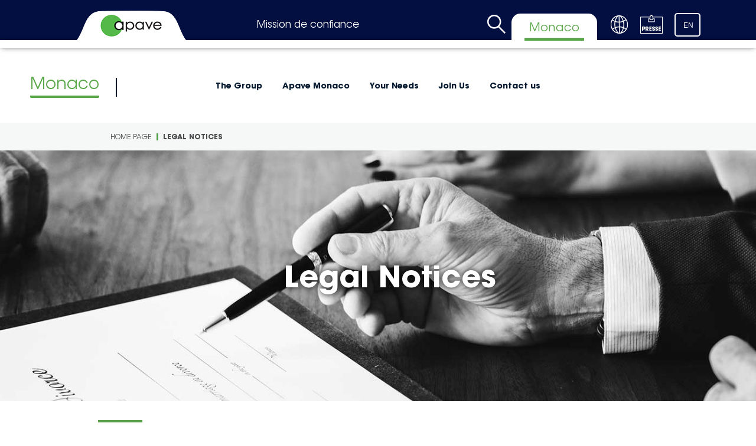

--- FILE ---
content_type: text/html; charset=utf-8
request_url: https://monaco.apave.com/en/Legal-notices
body_size: 19133
content:



<!DOCTYPE html>
<!--[if lt IE 7]>      <html class="no-js lt-ie9 lt-ie8 lt-ie7"> <![endif]-->
<!--[if IE 7]>         <html class="no-js lt-ie9 lt-ie8"> <![endif]-->
<!--[if IE 8]>         <html class="no-js lt-ie9"> <![endif]-->
<!--[if gt IE 8]><!-->
<html class="no-js" lang="en">
<!--<![endif]-->
<head>
<link href="https://apaveprod-cd2-g4fbhjbzajc3h8bn.z01.azurefd.net/-/media/Feature/Experience-Accelerator/Bootstrap-4/Bootstrap-4/Styles/optimized-min.css?rev=bf61f30b37c04ba7b2eedd1235dfffb7&t=20250624T115402Z&hash=44B90BCADEC1DAF66F63BDF883BBECEA"  integrity="sha384-wvY97J7NPMqdAbQ80whMJ/L5xDxgk7uPy8iDIRTkJZ7ksHLdiqJwlvJVY8CS0nqM" crossorigin="anonymous"    rel="stylesheet"><link href="https://apaveprod-cd2-g4fbhjbzajc3h8bn.z01.azurefd.net/-/media/Base-Themes/Core-Libraries/styles/optimized-min.css?rev=a40fc797864c43c98b1f4862fe58767e&t=20250624T115721Z&hash=EED7860F25A5DEF3AE6E9364473EFE2C"  integrity="sha384-r59GOmyv98tTJ3HlzXlbXWUp+eBS2p1bOhgvuX4kF9wMoBLtE6zUy/ztVKAOjPNw" crossorigin="anonymous"    rel="stylesheet"><link href="https://apaveprod-cd2-g4fbhjbzajc3h8bn.z01.azurefd.net/-/media/Base-Themes/Main-Theme/styles/optimized-min.css?rev=339cbb0be51e4a38b6420705905f406c&t=20250624T115903Z&hash=73479722EC16BB8DA23BD16468ECC6CF"  integrity="sha384-22z6vUZXC0k+8YVmX6GnxlGpJbTEBsenHWiPorvOo74jo7yJ+MHCsm2swrk1Axgj" crossorigin="anonymous"    rel="stylesheet"><link href="https://apaveprod-cd2-g4fbhjbzajc3h8bn.z01.azurefd.net/-/media/Themes/GroupeApave/Apave/Apave/styles/pre-optimized-min.css?rev=f105511ad68a4987a610d9a54b4492bd&t=20260119T083126Z&hash=A3CE9F207AF3BDE3337529D437957C66"  integrity="sha384-lCqe2Y3BacFv1K9IUN2q1AOGpaB/A04khVkhaktJSL49JSSoU3nu8F7S+hDoXwZp" crossorigin="anonymous"    rel="stylesheet">

    
    


<script type="text/javascript">window.gdprAppliesGlobally=true;(function(){function a(e){if(!window.frames[e]){if(document.body&&document.body.firstChild){var t=document.body;var n=document.createElement("iframe");n.style.display="none";n.name=e;n.title=e;t.insertBefore(n,t.firstChild)}
else{setTimeout(function(){a(e)},5)}}}function e(n,r,o,c,s){function e(e,t,n,a){if(typeof n!=="function"){return}if(!window[r]){window[r]=[]}var i=false;if(s){i=s(e,t,n)}if(!i){window[r].push({command:e,parameter:t,callback:n,version:a})}}e.stub=true;function t(a){if(!window[n]||window[n].stub!==true){return}if(!a.data){return}
var i=typeof a.data==="string";var e;try{e=i?JSON.parse(a.data):a.data}catch(t){return}if(e[o]){var r=e[o];window[n](r.command,r.parameter,function(e,t){var n={};n[c]={returnValue:e,success:t,callId:r.callId};a.source.postMessage(i?JSON.stringify(n):n,"*")},r.version)}}
if(typeof window[n]!=="function"){window[n]=e;if(window.addEventListener){window.addEventListener("message",t,false)}else{window.attachEvent("onmessage",t)}}}e("__tcfapi","__tcfapiBuffer","__tcfapiCall","__tcfapiReturn");a("__tcfapiLocator");(function(e){
  var t=document.createElement("script");t.id="spcloader";t.type="text/javascript";t.async=true;t.src="https://sdk.privacy-center.org/"+e+"/loader.js?target="+document.location.hostname;t.charset="utf-8";var n=document.getElementsByTagName("script")[0];n.parentNode.insertBefore(t,n)})("e3d4e62f-8bf9-43cc-84fd-c2e21e76c6b2")})();</script>

    <title>Legal Notices</title>


<meta name="robots" content="all">



    <link href="/-/media/Project/GroupeApave/Apave-Monaco/apave_favicon.png?rev=36bf4dcb5e19498cbcb83def046f9220" rel="shortcut icon" />



<meta property="og:title"  content="Legal Notices"><meta property="og:url"  content="https://monaco.apave.com/en/Legal-notices">





<meta property="twitter:site"  content="Legal Notices"><meta property="twitter:title"  content="Legal Notices"><meta property="twitter:card"  content="summary_large_image">

    <meta name="viewport" content="width=device-width, initial-scale=1" />


<script type='text/javascript' src='https://platform-api.sharethis.com/js/sharethis.js#property=60dd6ff06504e90013d7df30&product=sop' async='async'></script>







<link rel="canonical" href="https://monaco.apave.com/en/Legal-notices" />


<!-- Google Tag Manager -->
<script>(function(w,d,s,l,i){w[l]=w[l]||[];w[l].push({'gtm.start':
new Date().getTime(),event:'gtm.js'});var f=d.getElementsByTagName(s)[0],
j=d.createElement(s),dl=l!='dataLayer'?'&l='+l:'';j.async=true;j.src=
'https://www.googletagmanager.com/gtm.js?id='+i+dl;f.parentNode.insertBefore(j,f);
})(window,document,'script','dataLayer','GTM-TBRH72G');</script>
<!-- End Google Tag Manager -->



<link rel="stylesheet" href="https://unpkg.com/leaflet@1.3.1/dist/leaflet.css" integrity="sha512-Rksm5RenBEKSKFjgI3a41vrjkw4EVPlJ3+OiI65vTjIdo9brlAacEuKOiQ5OFh7cOI1bkDwLqdLw3Zg0cRJAAQ==" crossorigin="" />
<link rel="stylesheet" type="text/css" href="https://unpkg.com/leaflet.markercluster@1.3.0/dist/MarkerCluster.css" />
<link rel="stylesheet" type="text/css" href="https://unpkg.com/leaflet.markercluster@1.3.0/dist/MarkerCluster.Default.css" />
</head>
<body class="default-device bodyclass">
    


<a id="top"></a>

<!-- Google Tag Manager (noscript) -->
<noscript><iframe src="https://www.googletagmanager.com/ns.html?id=GTM-TBRH72G"
height="0" width="0" style="display:none;visibility:hidden"></iframe></noscript>
<!-- End Google Tag Manager (noscript) -->

<script type="text/javascript" src="https://code.jquery.com/jquery-3.5.1.min.js"></script>
    
<!-- #wrapper -->
<div id="wrapper">
    <!-- #header -->
    <header>
        <div id="header" class="container">
            <div class="row">

<div class="component content top-header-subsidiary col-12">
    <div class="component-content">
<div class="to-box"></div><div class="field-apave-logo"><a title="Header" href="https://www.apave.com/fr-FR"><img src="https://apaveprod-cd2-g4fbhjbzajc3h8bn.z01.azurefd.net/-/media/Project/GroupeApave/Apave-com/ApaveLogo.png?h=37&amp;iar=0&amp;w=104&amp;rev=9ab58218d10b49c8a1226a391feeb9a3&amp;hash=E6408A301C47DE532316DE22B127E6C3" alt="Logo Apave" width="104" height="37" data-variantitemid="{6EA99BF8-4E41-4F57-99DA-0D38CCE9A884}" data-variantfieldname="Apave-Logo" /></a></div><div class="field-baseline">Mission de confiance</div><div class="icons-section"><div class="to-search">
<div class="component image file-type-icon-media-link">
    <div class="component-content">
<a title="Search" href="#"><img src="https://apaveprod-cd2-g4fbhjbzajc3h8bn.z01.azurefd.net/-/media/Project/GroupeApave/shared/Shared-Icons/SearchApave.png?h=32&amp;iar=0&amp;w=31&amp;rev=7f60ec3df17d435c8c6a9d75ea7bf65f&amp;hash=5A2E9C65620C87CC1C1F09C73B669DE4" alt="" width="31" height="32" loading="lazy" data-variantitemid="{73AC8D84-FBAE-48D9-8C67-0DC0AA044788}" data-variantfieldname="Image" /></a>    </div>
</div>

<div class="component search-box horizontal" data-properties='{"endpoint":"/en/sxa/search/results/","suggestionEndpoint":"/en/sxa/search/suggestions/","suggestionsMode":"ShowSearchResults","resultPage":"/en/Search-Results-Page","targetSignature":"allresults","v":"{C47A929E-CFFE-4218-B254-D9A7FE88BB24}","s":"{1EBD3CAC-3960-413D-B59A-274ECB3DB55B}","p":5,"l":"en","languageSource":"CurrentLanguage","searchResultsSignature":"globalsearch","itemid":"{13F1509B-4171-41A9-9915-6FFC22212D96}","minSuggestionsTriggerCharacterCount":2}'>
    <div class="component-content">
        
                    <label for="textBoxSearch">
                        Search textbox label
                    </label>
                <input type="text" class="search-box-input" autocomplete="off" name="textBoxSearch" maxlength="100" placeholder="Search here..." />
                    <button class="search-box-button-with-redirect" type="submit">
                        Search
                    </button>
    </div>
</div>
</div><div class="field-headertext">Monaco</div><div class="field-headericon"><a target="_blank" rel="noopener noreferrer" href="https://find-us.apave.com/en"><img src="https://apaveprod-cd2-g4fbhjbzajc3h8bn.z01.azurefd.net/-/media/Project/GroupeApave/shared/Shared-Icons/GlobeApave.png?h=31&amp;iar=0&amp;w=31&amp;rev=39d390cf995d4701a5d6c4733e899490&amp;hash=09A2C29B1DA4D0F0CD14316F9D524749" alt="" width="31" height="31" data-variantitemid="{3FFCDB70-A094-42BB-9892-3ECE82C20839}" data-variantfieldname="HeaderIcon" /></a></div><div class="field-headericon"><a target="_blank" rel="noopener noreferrer" href="https://www.apave.com/en/News/Press-releases"><img src="https://apaveprod-cd2-g4fbhjbzajc3h8bn.z01.azurefd.net/-/media/Project/GroupeApave/shared/Shared-Icons/PressIconApave.png?h=32&amp;iar=0&amp;w=38&amp;rev=11a4926dea5e48a3a4bbb4d2fcc8b0ee&amp;hash=00AF75D7E05621F3ECD6E9ECB9CB495F" alt="Press icon" width="38" height="32" data-variantitemid="{073DE96A-1D71-4914-9BEF-026B71AE33E1}" data-variantfieldname="HeaderIcon" /></a></div><div class="row">



<div class="component language-selector col-12">

    <div class="component-content">
        <div class="language-selector-select-item" data-language-code="en" data-country-code="us">
            <a class="language-selector-select-link">
                EN
            </a>
        </div>
            <ul class="language-selector-item-container">
                            <li class="language-selector-item is-active" data-language-code="en" data-country-code="us">
                                <a href="/en/Legal-notices">
                                    EN
                                </a>
                            </li>
                            <li class="language-selector-item" data-language-code="fr" data-country-code="fr">
                                <a href="/fr-FR/Mentions-legales">
                                    FR
                                </a>
                            </li>
            </ul>
    </div>
</div>
</div></div>    </div>
</div>




<div class="component container col-12 mega-menu-with-icons">
    <div class="component-content" >
<div class="row">

    <div class="component rich-text">
        <div class="component-content">
Monaco        </div>
    </div>
    <div class="component navigation navigation-title level1 col-12">
        <div class="component-content">
            <nav>
<ul class="clearfix">
        <li class=" level1 submenu item0 odd first rel-level1">

<div class="component image file-type-icon-media-link">
    <div class="component-content">
<a title="Apave Group" href="#"><img src="https://apaveprod-cd2-g4fbhjbzajc3h8bn.z01.azurefd.net/-/media/Project/GroupeApave/Apave/Navigation-level-1.jpg?h=700&amp;iar=0&amp;w=770&amp;rev=9e449ee5e3054232a802500afee6433e&amp;hash=B0F2BEF16C6FF33220719D47181889AA" alt="Helmeted man on a construction site" width="770" height="700" loading="lazy" data-variantitemid="{C2279E2C-B9DB-4F95-8AFF-75EF1D00D5B8}" data-variantfieldname="Image" /></a>    </div>
</div>
<div class="navigation-title first-level field-navigationtitle"><a title="Discover the Apave Group and its subsidiaries." href="/en/The-Group" class="navigation-level-1">The Group</a></div><ul class="clearfix">
        <li class=" level2 submenu item0 odd first rel-level2">
<div class="navigation-title second-level field-navigationtitle"><a title="About Apave Group : knowledge, key figures, history and governance" href="/en/The-Group/About-us" class="navigation-level-2">About us</a></div><div class="right-part-infos"><div class="navigation-title level2-title field-navigationtitle"><a title="About Apave Group : knowledge, key figures, history and governance" href="/en/The-Group/About-us">About us</a></div><div class="level2-description field-level-2-description">Discover the Apave Group.</div><div class="level2-picture field-level-2-picture"><img src="https://apaveprod-cd2-g4fbhjbzajc3h8bn.z01.azurefd.net/-/media/Project/GroupeApave/shared/Group/About-us/Connaitre-Apave-Level-2.jpg?h=700&amp;iar=0&amp;w=770&amp;rev=0923ebcab3844eba84f02277472f963f&amp;hash=3C01793829E07B4A458A9B6BA27FB1FF" alt="Intervention vérification électrique Apave" width="770" height="700" loading="lazy" data-variantitemid="{A7DBAE88-6A2C-46F0-AFAB-ED2D2747054A}" data-variantfieldname="Level-2-Picture" /></div></div><ul class="clearfix">
        <li class=" level3 item0 odd first rel-level3">
<div class="navigation-title third-level field-navigationtitle"><a title="History of Apave Group" href="/en/The-Group/About-us/History" class="navigation-level-3">History</a></div>
        </li>
        <li class=" level3 item1 even rel-level3">
<div class="navigation-title third-level field-navigationtitle"><a title="All about the Apave Group" href="/en/The-Group/About-us/Presentation" class="navigation-level-3">Presentation</a></div>
        </li>
        <li class=" level3 item2 odd rel-level3">
<div class="navigation-title third-level field-navigationtitle"><a title="Discover Key figures of Apave Group" href="/en/The-Group/About-us/Key-figures" class="navigation-level-3">Key figures</a></div>
        </li>
        <li class=" level3 item3 even rel-level3">
<div class="navigation-title third-level field-navigationtitle"><a title="Governance of Apave Group" href="/en/The-Group/About-us/Governance" class="navigation-level-3">Governance</a></div>
        </li>
        <li class=" level3 item4 odd last rel-level3">
<div class="navigation-title third-level field-navigationtitle"><a title="All the business activities of Apave Group" href="/en/The-Group/About-us/Our-areas-expertise" class="navigation-level-3">Our aeras of expertise</a></div>
        </li>
</ul>

        </li>
        <li class=" level2 item1 even rel-level2">
<div class="navigation-title second-level field-navigationtitle"><a title="Purpose of Apave Group and its subsidiaries" href="/en/The-Group/Our-purpose" class="navigation-level-2">Our Purpose</a></div><div class="right-part-infos"><div class="navigation-title level2-title field-navigationtitle"><a title="Purpose of Apave Group and its subsidiaries" href="/en/The-Group/Our-purpose">Our Purpose</a></div><div class="level2-picture field-level-2-picture"><img src="https://apaveprod-cd2-g4fbhjbzajc3h8bn.z01.azurefd.net/-/media/Project/GroupeApave/shared/Group/Our-Purpose/Our-purpose-level2.jpg?h=700&amp;iar=0&amp;w=770&amp;rev=b534936e22734553a9975c349552bc58&amp;hash=78ACED760CA62EF48624A0A201E380B8" alt="a forest" width="770" height="700" loading="lazy" data-variantitemid="{1FBC031C-7E42-4BBF-91D6-CC1488DD4B0B}" data-variantfieldname="Level-2-Picture" /></div></div>
        </li>
        <li class=" level2 item2 odd rel-level2">
<div class="navigation-title second-level field-navigationtitle"><a title="Ambition of Apave Group in the world" href="/en/The-Group/Our-vision" class="navigation-level-2">Our Vision</a></div><div class="right-part-infos"><div class="navigation-title level2-title field-navigationtitle"><a title="Ambition of Apave Group in the world" href="/en/The-Group/Our-vision">Our Vision</a></div><div class="level2-description field-level-2-description">Combine Safety and Performance every day and at every stage of your project.</div><div class="level2-picture field-level-2-picture"><img src="https://apaveprod-cd2-g4fbhjbzajc3h8bn.z01.azurefd.net/-/media/Project/GroupeApave/shared/Group/Our-ambition/Our-ambition-level2.jpg?h=934&amp;iar=0&amp;w=1133&amp;rev=deb2e1fd285b4b81809bfe5cd7551084&amp;hash=41C399557179F6D97628B4BD6DA19709" alt="A hot air balloon over the mountains" width="1133" height="934" loading="lazy" data-variantitemid="{2D20A14A-57A7-4A89-B0B7-6EA37056BFB5}" data-variantfieldname="Level-2-Picture" /></div></div>
        </li>
        <li class=" level2 item3 even rel-level2">
<div class="navigation-title second-level field-navigationtitle"><a title="" href="https://find-us.apave.com/en" class="navigation-level-2">Our locations</a></div><div class="right-part-infos"><div class="navigation-title level2-title field-navigationtitle"><a title="" href="/en/The-Group/Nos-implantations">Our locations</a></div></div>
        </li>
        <li class=" level2 item4 odd rel-level2">
<div class="navigation-title second-level field-navigationtitle"><a title="Our specialised entities" href="/en/The-Group/Nos_entites" class="navigation-level-2">Our specialised entities</a></div><div class="right-part-infos"><div class="navigation-title level2-title field-navigationtitle"><a title="Our specialised entities" href="/en/The-Group/Nos_entites">Our specialised entities</a></div><div class="level2-picture field-level-2-picture"><img src="https://apaveprod-cd2-g4fbhjbzajc3h8bn.z01.azurefd.net/-/media/Project/GroupeApave/shared/Entites-specialisees/Entites-Level-2.jpg?h=700&amp;iar=0&amp;w=770&amp;rev=-1&amp;hash=169F93E32FC5ABD5BDADBD7ABCB59E3A" alt="&quot;&quot;" width="770" height="700" loading="lazy" data-variantitemid="{1F62478C-2A6A-4E02-B293-8FF66DA62D48}" data-variantfieldname="Level-2-Picture" /></div></div>
        </li>
        <li class=" level2 submenu item5 even rel-level2">
<div class="navigation-title second-level field-navigationtitle"><a title="Our CSR commitments" href="/en/The-Group/Our-CSR-commitments" class="navigation-level-2">Our CSR commitments</a></div><div class="right-part-infos"><div class="navigation-title level2-title field-navigationtitle"><a title="Our CSR commitments" href="/en/The-Group/Our-CSR-commitments">Our CSR commitments</a></div><div class="level2-picture field-level-2-picture"><img src="https://apaveprod-cd2-g4fbhjbzajc3h8bn.z01.azurefd.net/-/media/Project/GroupeApave/shared/Group/Our-engagement-SER/New-Page-RSE-Level2.jpg?h=700&amp;iar=0&amp;w=770&amp;rev=-1&amp;hash=BD84E8189E87E5D2B53B728101634D5C" alt="&quot;&quot;" width="770" height="700" loading="lazy" data-variantitemid="{FF8B76D3-1745-4D56-AD5C-2AE0D38D6C6D}" data-variantfieldname="Level-2-Picture" /></div></div><ul class="clearfix">
        <li class=" level3 item0 odd first rel-level3">
<div class="navigation-title third-level field-navigationtitle"><a title="Committed to the health and safety of our employees" href="/en/The-Group/Our-CSR-commitments/1---Guaranteeing-safer-progress" class="navigation-level-3">1 - Health and safety</a></div>
        </li>
        <li class=" level3 item1 even rel-level3">
<div class="navigation-title third-level field-navigationtitle"><a title="Committed to train 100% of our employees in sustainable transitions and make them players in the field" href="/en/The-Group/Our-CSR-commitments/2---Guaranteeing-safer-progress" class="navigation-level-3">2 - Committed to train 100% of our employees in sustainable transitions and make them players in the field</a></div>
        </li>
        <li class=" level3 item2 odd rel-level3">
<div class="navigation-title third-level field-navigationtitle"><a title="Committed to decarbonizing our activities" href="/en/The-Group/Our-CSR-commitments/3---Building-more-sustainable-progress" class="navigation-level-3">3 - Committed to decarbonizing our activities</a></div>
        </li>
        <li class=" level3 item3 even rel-level3">
<div class="navigation-title third-level field-navigationtitle"><a title="Committed to equality, inclusion and development for all our employees" href="/en/The-Group/Our-CSR-commitments/4---Defending-shared-progress,-accessible-to-all" class="navigation-level-3">4 - Committed to equality, inclusion and development for all our employees</a></div>
        </li>
        <li class=" level3 item4 odd last rel-level3">
<div class="navigation-title third-level field-navigationtitle"><a title="Committed to helping our customers succeed in their sustainable transitions" href="/en/The-Group/Our-CSR-commitments/5---Continuing-to-develop-our-Green-and-Social-range" class="navigation-level-3">5 - Green and Social for our customers</a></div>
        </li>
</ul>

        </li>
        <li class=" level2 item6 odd rel-level2">
<div class="navigation-title second-level field-navigationtitle"><a title="" href="https://www.apave.com/en/reconnaissance" class="navigation-level-2">Our accreditations</a></div><div class="right-part-infos"><div class="navigation-title level2-title field-navigationtitle"><a title="" href="/en/The-Group/Nos-reconnaissances-1">Our accreditations</a></div></div>
        </li>
        <li class=" level2 item7 even rel-level2">
<div class="navigation-title second-level field-navigationtitle"><a title="" href="https://www.apave.com/en/News/Publications" class="navigation-level-2">Our Publications</a></div><div class="right-part-infos"><div class="navigation-title level2-title field-navigationtitle"><a title="" href="/en/The-Group/Our-publications">Our Publications</a></div></div>
        </li>
        <li class=" level2 item8 odd rel-level2">
<div class="navigation-title second-level field-navigationtitle"><a title="Customer testimonials of Apave Group and its subsidiaries" href="/en/The-Group/They-trust-us" class="navigation-level-2">They trust us</a></div><div class="right-part-infos"><div class="navigation-title level2-title field-navigationtitle"><a title="Customer testimonials of Apave Group and its subsidiaries" href="/en/The-Group/They-trust-us">They trust us</a></div><div class="level2-description field-level-2-description">These companies trust us.</div><div class="level2-picture field-level-2-picture"><img src="https://apaveprod-cd2-g4fbhjbzajc3h8bn.z01.azurefd.net/-/media/Project/GroupeApave/shared/Group/They-trust-us/Trust-us-Level-2.jpg?h=700&amp;iar=0&amp;w=770&amp;rev=-1&amp;hash=D92EDF413FC7FAAADB422C564FFA9B11" alt="workers and clients on a construction site" width="770" height="700" loading="lazy" data-variantitemid="{BE4DF857-24F9-49EF-B27A-FD29747BC1A8}" data-variantfieldname="Level-2-Picture" /></div></div>
        </li>
        <li class=" level2 item9 even last rel-level2">
<div class="navigation-title second-level field-navigationtitle"><a title="Values of Apave Group and its subsidiaries" href="/en/The-Group/Our-values" class="navigation-level-2">Our Values</a></div><div class="right-part-infos"><div class="navigation-title level2-title field-navigationtitle"><a title="Values of Apave Group and its subsidiaries" href="/en/The-Group/Our-values">Our Values</a></div><div class="level2-description field-level-2-description">Apave, a specialist in risk management, is committed to ethics and quality on a daily basis.</div><div class="level2-picture field-level-2-picture"><img src="https://apaveprod-cd2-g4fbhjbzajc3h8bn.z01.azurefd.net/-/media/Project/GroupeApave/shared/Group/Our-values/Valeur-Level-2.jpg?h=700&amp;iar=0&amp;w=770&amp;rev=-1&amp;hash=212AE6E22261BC95E77DDF6E9EC39E1E" alt="&quot;&quot;" width="770" height="700" loading="lazy" data-variantitemid="{4E6C77AE-2806-4908-A759-918E1C1DD563}" data-variantfieldname="Level-2-Picture" /></div></div>
        </li>
</ul>

        </li>
        <li class=" level1 submenu item1 even rel-level1">

<div class="component image file-type-icon-media-link">
    <div class="component-content">
<a title="Apave Group" href="#"><img src="https://apaveprod-cd2-g4fbhjbzajc3h8bn.z01.azurefd.net/-/media/Project/GroupeApave/Apave/Navigation-level-1.jpg?h=700&amp;iar=0&amp;w=770&amp;rev=9e449ee5e3054232a802500afee6433e&amp;hash=B0F2BEF16C6FF33220719D47181889AA" alt="Helmeted man on a construction site" width="770" height="700" loading="lazy" data-variantitemid="{C2279E2C-B9DB-4F95-8AFF-75EF1D00D5B8}" data-variantfieldname="Image" /></a>    </div>
</div>
<div class="navigation-title first-level field-navigationtitle"><a title="Apave Monaco" href="/en/Apave-Monaco" class="navigation-level-1">Apave Monaco</a></div><ul class="clearfix">
        <li class=" level2 item0 odd first rel-level2">
<div class="navigation-title second-level field-navigationtitle"><a title="What about Apave Monaco?" href="/en/Apave-Monaco/What-about-Apave-Monaco" class="navigation-level-2">What about Apave Monaco?</a></div><div class="right-part-infos"><div class="navigation-title level2-title field-navigationtitle"><a title="What about Apave Monaco?" href="/en/Apave-Monaco/What-about-Apave-Monaco">What about Apave Monaco?</a></div><div class="level2-picture field-level-2-picture"><img src="https://apaveprod-cd2-g4fbhjbzajc3h8bn.z01.azurefd.net/-/media/Project/GroupeApave/shared/Countries/Europe/Monaco/Monaco-Level-2.jpg?h=700&amp;iar=0&amp;w=770&amp;rev=c208722c2e6c4768b18c8a12683f455f&amp;hash=78346A97F8F120A1699298DEECA84982" alt="Monte Carlo" width="770" height="700" loading="lazy" data-variantitemid="{727E6062-3408-4FCA-8C2B-C456D00AD2ED}" data-variantfieldname="Level-2-Picture" /></div></div>
        </li>
        <li class=" level2 item1 even rel-level2">
<div class="navigation-title second-level field-navigationtitle"><a title="Our skills" href="/en/Apave-Monaco/Our-skills" class="navigation-level-2">Our skills</a></div><div class="right-part-infos"><div class="navigation-title level2-title field-navigationtitle"><a title="Our skills" href="/en/Apave-Monaco/Our-skills">Our skills</a></div><div class="level2-picture field-level-2-picture"><img src="https://apaveprod-cd2-g4fbhjbzajc3h8bn.z01.azurefd.net/-/media/Project/GroupeApave/shared/Countries/Europe/Monaco/Comptences-Level-2.jpg?h=700&amp;iar=0&amp;w=770&amp;rev=-1&amp;hash=24024D2FE38C15A0E3A0F3BF35F0E650" alt="Men on a site construction" width="770" height="700" loading="lazy" data-variantitemid="{70F872CD-9865-44A7-B5BC-A4B324434B98}" data-variantfieldname="Level-2-Picture" /></div></div>
        </li>
        <li class=" level2 item2 odd last rel-level2">
<div class="navigation-title second-level field-navigationtitle"><a title="Our references" href="/en/Apave-Monaco/Our-references" class="navigation-level-2">Our references</a></div><div class="right-part-infos"><div class="navigation-title level2-title field-navigationtitle"><a title="Our references" href="/en/Apave-Monaco/Our-references">Our references</a></div><div class="level2-picture field-level-2-picture"><img src="https://apaveprod-cd2-g4fbhjbzajc3h8bn.z01.azurefd.net/-/media/Project/GroupeApave/Apave-Monaco/Apave-Monaco/Nos-references/Rfrences-Level2.jpg?h=700&amp;iar=0&amp;w=770&amp;rev=8fac0d13df014dd2903bc7c82514df3a&amp;hash=65523641652FCC9A298FCC93090C04EB" alt="4 stars" width="770" height="700" loading="lazy" data-variantitemid="{BA5673C8-C409-4D9B-A53D-B18F716F5BA5}" data-variantfieldname="Level-2-Picture" /></div></div>
        </li>
</ul>

        </li>
        <li class=" level1 submenu item2 odd rel-level1">

<div class="component image file-type-icon-media-link">
    <div class="component-content">
<a title="Apave Group" href="#"><img src="https://apaveprod-cd2-g4fbhjbzajc3h8bn.z01.azurefd.net/-/media/Project/GroupeApave/Apave/Navigation-level-1.jpg?h=700&amp;iar=0&amp;w=770&amp;rev=9e449ee5e3054232a802500afee6433e&amp;hash=B0F2BEF16C6FF33220719D47181889AA" alt="Helmeted man on a construction site" width="770" height="700" loading="lazy" data-variantitemid="{C2279E2C-B9DB-4F95-8AFF-75EF1D00D5B8}" data-variantfieldname="Image" /></a>    </div>
</div>
<div class="navigation-title first-level field-navigationtitle"><a title="Your Needs" href="/en/Your-Needs" class="navigation-level-1">Your Needs</a></div><ul class="clearfix">
        <li class=" level2 item0 odd first rel-level2">
<div class="navigation-title second-level field-navigationtitle"><a title="Project Management Assistance" href="/en/Your-Needs/Project-Management-Assistance" class="navigation-level-2">Project Management Assistance</a></div><div class="right-part-infos"><div class="navigation-title level2-title field-navigationtitle"><a title="Project Management Assistance" href="/en/Your-Needs/Project-Management-Assistance">Project Management Assistance</a></div><div class="level2-picture field-level-2-picture"><img src="https://apaveprod-cd2-g4fbhjbzajc3h8bn.z01.azurefd.net/-/media/Project/GroupeApave/Apave-Monaco/Nos-metiers/Metiers-Level2.jpg?h=700&amp;iar=0&amp;w=770&amp;rev=-1&amp;hash=07DA0AABEC7522509AB4F794FA1746E7" alt="&quot;&quot;" width="770" height="700" loading="lazy" data-variantitemid="{CCD8B34A-0C13-4EFE-9C6E-C7562C02F4B5}" data-variantfieldname="Level-2-Picture" /></div></div>
        </li>
        <li class=" level2 item1 even rel-level2">
<div class="navigation-title second-level field-navigationtitle"><a title="Check the conformity of your equipment and installations" href="/en/Your-Needs/Check-the-conformity-of-your-equipment-and-installations" class="navigation-level-2">Check the conformity of your equipment and installations</a></div><div class="right-part-infos"><div class="navigation-title level2-title field-navigationtitle"><a title="Check the conformity of your equipment and installations" href="/en/Your-Needs/Check-the-conformity-of-your-equipment-and-installations">Check the conformity of your equipment and installations</a></div><div class="level2-picture field-level-2-picture"><img src="https://apaveprod-cd2-g4fbhjbzajc3h8bn.z01.azurefd.net/-/media/Project/GroupeApave/Apave-Monaco/Nos-metiers/Conformite-equipement/Conformite-equipement-Level-2.jpg?h=700&amp;iar=0&amp;w=770&amp;rev=-1&amp;hash=15F0AF24AA7449DB8C425D6094F84B27" alt="inspectors on site" width="770" height="700" loading="lazy" data-variantitemid="{13B23BD6-A844-4658-947C-60486DFF25E1}" data-variantfieldname="Level-2-Picture" /></div></div>
        </li>
        <li class=" level2 item2 odd rel-level2">
<div class="navigation-title second-level field-navigationtitle"><a title="Building and rehabilitation" href="/en/Your-Needs/Building-and-rehabilitation" class="navigation-level-2">Building and rehabilitation</a></div><div class="right-part-infos"><div class="navigation-title level2-title field-navigationtitle"><a title="Building and rehabilitation" href="/en/Your-Needs/Building-and-rehabilitation">Building and rehabilitation</a></div><div class="level2-picture field-level-2-picture"><img src="https://apaveprod-cd2-g4fbhjbzajc3h8bn.z01.azurefd.net/-/media/Project/GroupeApave/Apave-Monaco/Nos-metiers/Construction-Renovation/Construction-Level2.jpg?h=700&amp;iar=0&amp;w=770&amp;rev=-1&amp;hash=3E983D71E5C90FB00C4AB9AAA93EB4B6" alt="Construction of the Grace Hospital of Monaco" width="770" height="700" loading="lazy" data-variantitemid="{376D4EA6-42BD-4FDC-B4D7-34F907455E69}" data-variantfieldname="Level-2-Picture" /></div></div>
        </li>
        <li class=" level2 item3 even rel-level2">
<div class="navigation-title second-level field-navigationtitle"><a title="Health &amp;amp; Safety at Work Prevention" href="/en/Your-Needs/Health-,-a-,-Safety-Prevention" class="navigation-level-2">Health &amp; Safety at Work Prevention</a></div><div class="right-part-infos"><div class="navigation-title level2-title field-navigationtitle"><a title="Health &amp;amp; Safety at Work Prevention" href="/en/Your-Needs/Health-,-a-,-Safety-Prevention">Health &amp; Safety at Work Prevention</a></div><div class="level2-picture field-level-2-picture"><img src="https://apaveprod-cd2-g4fbhjbzajc3h8bn.z01.azurefd.net/-/media/Project/GroupeApave/Apave-Monaco/Nos-metiers/Prevention-Sante-et-Securite-au-Travail/SST-Level2.jpg?h=700&amp;iar=0&amp;w=770&amp;rev=-1&amp;hash=15B55BD177AC55B221F7692E529277A7" alt="helmets and construction equipment hung in a locker room" width="770" height="700" loading="lazy" data-variantitemid="{0CC9E76B-9A94-4AB0-B2EE-08F095874837}" data-variantfieldname="Level-2-Picture" /></div></div>
        </li>
        <li class=" level2 item4 odd rel-level2">
<div class="navigation-title second-level field-navigationtitle"><a title="" href="https://sopemea.apave.com/en" class="navigation-level-2">Equipment testing and qualification</a></div><div class="right-part-infos"><div class="navigation-title level2-title field-navigationtitle"><a title="" href="/en/Your-Needs/Tests-et-qualification-equipements">Equipment testing and qualification</a></div></div>
        </li>
        <li class=" level2 item5 even rel-level2">
<div class="navigation-title second-level field-navigationtitle"><a title="" href="https://france.apave.com/Vos-besoins/Maitriser-vos-risques-environnementaux" class="navigation-level-2">Environmental sampling</a></div><div class="right-part-infos"><div class="navigation-title level2-title field-navigationtitle"><a title="" href="/en/Your-Needs/Prelevements-environnementaux">Environmental sampling</a></div></div>
        </li>
        <li class=" level2 item6 odd rel-level2">
<div class="navigation-title second-level field-navigationtitle"><a title="" href="https://france.apave.com/Vos-besoins/Former-vos-equipes" class="navigation-level-2">Training</a></div><div class="right-part-infos"><div class="navigation-title level2-title field-navigationtitle"><a title="" href="/en/Your-Needs/Formation">Training</a></div></div>
        </li>
        <li class=" level2 item7 even last rel-level2">
<div class="navigation-title second-level field-navigationtitle"><a title="" href="https://www.apave-certification.com/en" class="navigation-level-2">Certification</a></div><div class="right-part-infos"><div class="navigation-title level2-title field-navigationtitle"><a title="" href="/en/Your-Needs/Certification">Certification</a></div></div>
        </li>
</ul>

        </li>
        <li class=" level1 item3 even rel-level1">

<div class="component image">
    <div class="component-content">
    </div>
</div>
<div class="navigation-title first-level field-navigationtitle"><a title="" href="https://www.apave.com/en/Join-Us" class="navigation-level-1">Join Us</a></div>
        </li>
        <li class=" level1 item4 odd last rel-level1">

<div class="component image file-type-icon-media-link">
    <div class="component-content">
<a title="Apave Group" href="#"><img src="https://apaveprod-cd2-g4fbhjbzajc3h8bn.z01.azurefd.net/-/media/Project/GroupeApave/Apave/Navigation-level-1.jpg?h=700&amp;iar=0&amp;w=770&amp;rev=9e449ee5e3054232a802500afee6433e&amp;hash=B0F2BEF16C6FF33220719D47181889AA" alt="Helmeted man on a construction site" width="770" height="700" loading="lazy" data-variantitemid="{C2279E2C-B9DB-4F95-8AFF-75EF1D00D5B8}" data-variantfieldname="Image" /></a>    </div>
</div>
<div class="navigation-title first-level field-navigationtitle"><a title="Contact us" href="/en/Contact-us" class="navigation-level-1">Contact us</a></div>
        </li>
</ul>

            </nav>
        </div>
    </div>

<div class="component content menu-icons col-12">
    <div class="component-content">
<div class="all-icons"></div>    </div>
</div>
</div>    </div>
</div>






<div class="component breadcrumb navigation-title col-12">
    <div class="component-content">
        <nav>
            <ol>
                    <li class="breadcrumb-item home">
<div class="navigation-title field-navigationtitle"><a title="Home" href="/en">Home Page</a></div>                            <span class="separator">|</span>
                    </li>
                    <li class="breadcrumb-item last">
<div class="navigation-title field-navigationtitle"><a title="Legal notices" href="/en/Legal-notices">Legal Notices</a></div>                            <span class="separator">|</span>
                    </li>
            </ol>
        </nav>
    </div>
</div>



<script type="application/ld+json">

      {
  "@context": "https://schema.org",
  "@type": "BreadcrumbList",
  "itemListElement": [
    {
      "@type": "ListItem",
      "position": 1,
      "name": "Home Page",
      "item": "https://monaco.apave.com/en"
    },
    {
      "@type": "ListItem",
      "position": 2,
      "name": "Legal Notices",
      "item": "https://monaco.apave.com/en/Legal-notices"
    }
  ]
};

</script>

</div>
        </div>
    </header>
    <!-- /#header -->
    <!-- #content -->
    <main>
        <div id="content" class="container">
            <div class="row">
<div class="component content simple-banner bkg-picture col-12">
    <div class="component-content">
<div class="field-simple-banner-title">
<H2 >
Legal Notices
</H2>

</div><div class="field-simple-banner-backgroundpicture"><img src="https://apaveprod-cd2-g4fbhjbzajc3h8bn.z01.azurefd.net/-/media/Project/GroupeApave/Apave-Monaco/Pages_Apave/Banner_Mentions_Legales.jpg?h=460&amp;iar=0&amp;w=1920&amp;rev=060f535a8b284d8b916eb3de124ae9e9&amp;hash=7804253435E556B1C8AE9B2950F036FD" alt="3 people signing a contract" width="1920" height="460" data-variantitemid="{0324B883-BD3A-4A10-930B-4388A1A74895}" data-variantfieldname="Simple-Banner-BackgroundPicture" /></div>    </div>
</div>

<div class="component content content-block no-picture col-12">
    <div class="component-content">
<h2 class="field-title">1. Legal information</h2><div class="list-green field-text">The www.monaco.apave.com website is published by Apave<br />
<br />
4/6 Rue des Lilas - 98 000 Monaco<br />
<br />
Phone +377 93 25 47 19<br />
<br />
Fax +377 93 25 47 70<br />
<br />
&nbsp;<br />
<br />
Monegasque limited company with a capital of 160 000 &euro;.<br />
<br />
RCI : 98 S 03533<br />
<br />
NIS CODE 7120B08500<br />
<br />
Intracommunity VAT FR 94 000 048 495<br />
<br />
&nbsp;<br />
<br />
The director of the publication of the site is Michel BARAVALLE, President of SAM Monaco.<br />
<br />
<br />
The service provider for the hosting of the www.monaco.apave.com website is :<br />
<br />
Sitecore International A/S Vester Farimagsgade 3, 5th Floor, 1606, Copenhagen V, Denmark -&nbsp;+45 70 23 66 60<br />
&nbsp;<br />
<br />
This site is governed by French law.<br />
<br />
The site editor reserves the right to modify the content of this legal notice at any time without prior notice.</div>    </div>
</div>

<div class="component content content-block no-picture col-12">
    <div class="component-content">
<h2 class="field-title">2. Responsibilities</h2><div class="list-green field-text">Apave will do its utmost to offer an available and verified site but cannot be held responsible for inaccuracies, typographical errors, omissions, lack of availability of information and/or the presence of viruses on its Site.<br />
<br />
Apave cannot be held responsible for any disruptions or interruptions in Internet access networks, failure of the client's computer or telephone equipment and, more generally, for any event linked to Internet access conditions. Indeed, the connection to the Site is made under the entire responsibility of the customer.</div>    </div>
</div>

<div class="component content content-block no-picture col-12">
    <div class="component-content">
<h2 class="field-title">3. Intellectual property and hyperlinks</h2><div class="list-green field-text">The elements (logos, developments, icons, layout, database, etc.) contained in the site are protected by national and international intellectual property law. These elements remain the exclusive property of Apave, unless otherwise stated on the image. As such, without prior written authorisation from Apave, you may not reproduce, represent, adapt, translate, in part or in full, or transfer to another website any element of the site. Failure to comply with this prohibition may constitute an act of counterfeiting for which you may be held civilly and criminally liable. In accordance with the provisions of the Intellectual Property Code, only the use of the elements making up the site is authorised for strictly personal purposes.<br />
<br />
The brands, corporate names, signs, domain names and commercial names mentioned are the property of Apave or belong to their respective owners. Any reproduction without express authorisation may constitute usurpation, for which the author shall be held liable.<br />
<br />
This website contains hyperlinks to other Apave websites or those of third parties.&nbsp; Apave is not responsible for the data and information on third party websites, even if they are partners of the Group, and disclaims all liability in this area.<br />
<br />
The documents presented on the site are provided "as is" and without any express or tacit guarantee; the site may contain technical and typographical errors or other inaccuracies, which you acknowledge and accept by using it.</div>    </div>
</div>

<div class="component content content-block no-picture col-12">
    <div class="component-content">
<h2 class="field-title">4. Charter on the processing of personal data on our website</h2><div class="list-green field-text"><h3>4.1 Apave's commitment</h3>
<p>The Apave group is committed to respecting the right to protection of personal data of individuals who browse its website. Thus, information on browsing or behaviour on the various pages of the site may be recorded, used and/or archived in accordance with the legislation in force on personal data and the data protection policy.</p>
<p>&nbsp;</p>
<h3>4.2. Rights recognised to individuals regarding their data</h3>
<p>Pursuant to Law No. 78-17 of 6 January 1978 on data processing and civil liberties and Regulation (EU) 2016/679 of the European Parliament and of the Council of 27 April 2016 on the protection of individuals with regard to the processing of personal data and on the free movement of such data, individuals have the right to access their personal data, to rectify or delete it, to limit the processing of their data, to object to the processing and to the portability of data. To exercise these rights, please contact our Data Protection Officer (DPO), enclosing a copy of an identity document: either by sending a letter to Apave groupe for the attention of the Data Protection Officer - 6 Rue du G&eacute;n&eacute;ral Audran CS 60123 - 92412 Courbevoie, or by sending an e-mail to DPO@apave.com.&nbsp; The person concerned may lodge a complaint with a Data Protection Control Authority, in France the CNIL.</p>
<p>&nbsp;</p>
<h3>4.3. Scope of application</h3>
<p>This charter only applies to data collected on our website.</p>
<p>&nbsp;</p>
<h3>4.4. Acceptance</h3>
<p>By using our website, you accept the terms of our personal data processing policy and you authorise us to process this data in accordance with the purposes set out above.</p></div>    </div>
</div>

<div class="component content content-block no-picture col-12">
    <div class="component-content">
<h2 class="field-title">5. Photos and illustrations</h2><div class="list-green field-text">The visuals used on the Apave Monaco website are the property of the image bank iStock, Adobe Stock, Pixabay, Unsplash, Getty Images or were taken by Apave teams. In all other cases, a mention specifying the author of the photo will accompany it.</div>    </div>
</div>

<div class="component content content-block no-picture col-12">
    <div class="component-content">
<h2 class="field-title">6. What is a cookie?</h2><div class="list-green field-text"><p>A cookie is a small text file issued by the server of the website you are visiting that is written to the hard drive of your computer or mobile device. The cookie contains a unique code that can be used to recognise your browser when you visit the website or on future visits. Cookies may be placed by the server of the website you are visiting or by partners with whom that website collaborates. A website's server can only read the cookies it has set itself; it does not have access to any other information on your computer or mobile device. The content of a cookie usually consists of the name of the server that placed the cookie, an expiry date and a unique encrypted code. This data is stored on your computer for a maximum of 1 year. Cookies ensure a generally easier and faster interaction between the visitor and the website (e.g. a cookie retains the consultation of a specific content and does not offer it to you again).&nbsp; Cookies are also used to store your preferences, thus speeding up your subsequent access to the site and making your visits easier. In addition, they help you navigate between different parts of the website. Cookies can also be used to make the content of a website or advertising on that website more relevant to the visitor and to tailor the website to the personal tastes and needs of the visitor. The use of cookies requires your prior and explicit consent. You can always come back to this later and refuse these cookies and/or delete them at any time, by changing the settings of your browser (see point 7).</p>
<p>&nbsp;</p>
<p><strong><span style="text-decoration: underline;">The different types of cookies used :</span></strong></p>
<p>&nbsp;</p>
<h3>6.1. Cookies strictly necessary for navigation</h3>
<p>These cookies are required to enable the visit of our websites and the use of certain parts of them.<br />
<br />
They allow you to :</p>
<ul>
    <li>navigate between the different sections of the websites</li>
    <li>complete forms</li>
    <li>securely verify your identity before granting access to your personal information when a personal account has been created</li>
    <li>If you subsequently reject these cookies, some areas of the website will not function as they should, if at all.</li>
</ul>
<p>&nbsp;</p>
<h3>6.2. Functional cookies</h3>
<p>These cookies are intended to facilitate and analyse the functioning of our websites and to make their use more pleasant and more personalised.<br />
<br />
They allow us to :</p>
<ul>
    <li>personalise services by memorising your preferences (voting in a survey, interaction with a pre-home, etc.)</li>
    <li>prevent you from repeating your choices each time you visit the site</li>
    <li>collect the information you provide in online forms</li>
    <li>compile statistics (e.g. number of unique visitors)</li>
    <li>analyse the use of the site and the popularity of our pages</li>
</ul>
<p>&nbsp;</p>
<h3>6.3. Commercial cookies</h3>
<p>Our sites do not display any commercial banners. There are therefore no commercial cookies that collect socio-demographic or profile data.</p></div>    </div>
</div>

<div class="component content content-block no-picture col-12">
    <div class="component-content">
<h2 class="field-title">7. Privacy</h2><div class="list-green field-text">When connecting to a site, certain data is automatically transmitted to the site by the browser software used by the Internet user. This data contains the TCP/IP address (a number that identifies a computer on the network), the brand and version of the browser and operating system and the last web page consulted.<br />
<br />
The information collected is anonymous and does not allow you to be identified as an individual. Indeed, the information linked to cookies cannot be associated with a name and/or first name because it does not contain any personal data.</div>    </div>
</div>

<div class="component content content-block no-picture col-12">
    <div class="component-content">
<h2 class="field-title">8. Cookie management</h2><div class="list-green field-text"><p>The configuration of each browser is different. It is your responsibility to follow your browser's instructions as follows (links available at the time of updating this privacy policy):</p>
<ul>
    <li>If you are using&nbsp;<a rel="noopener noreferrer" href="https://support.microsoft.com/fr-fr/topic/supprimer-et-g%C3%A9rer-les-cookies-168dab11-0753-043d-7c16-ede5947fc64d" target="_blank">Internet Explorer</a></li>
    <li>If you are using&nbsp;<a rel="noopener noreferrer" href="https://support.apple.com/fr-fr/guide/safari/sfri11471/mac" target="_blank">Safari</a></li>
    <li>If you are using&nbsp;<a rel="noopener noreferrer" href="https://support.mozilla.org/fr/kb/cookies-informations-sites-enregistrent#w_paramaetres-des-cookies" target="_blank">Firefox</a></li>
    <li>If you are using&nbsp;<a rel="noopener noreferrer" href="https://support.google.com/chrome/answer/95647" target="_blank">Chrome</a></li>
    <li>If you are using&nbsp;<a rel="noopener noreferrer" href="https://help.opera.com/en/latest/web-preferences/#cookies" target="_blank">Opera</a></li>
</ul>
<p>If you use different terminals, make sure you set the corresponding browser according to your preferences.</p></div>    </div>
</div>
</div>
        </div>
    </main>
    <!-- /#content -->
    <!-- #footer -->
    <footer>
        <div id="footer" class="container">
            <div class="row">



<div class="component container col-12">
    <div class="component-content" >
<div class="row">
<div class="component content footer-nav-icon-list col-12">
    <div class="component-content">
<div class="text" style="font-weight: bold;">Stay in touch</div><div class="nav-icons-ctn"><div class="field-nav-icon"><a target="_blank" rel="noopener noreferrer" href="https://www.instagram.com/apave_officiel/?hl=fr"><img src="https://apaveprod-cd2-g4fbhjbzajc3h8bn.z01.azurefd.net/-/media/Project/GroupeApave/shared/Shared-Icons/Nav-Icons/Logo-Instagram2.png?h=42&amp;iar=0&amp;w=42&amp;rev=19a3f722c3574d91974e881855c79d36&amp;hash=E2785CC00B0527CD0CA008E2C12F0B2A" alt="Logo Instagram" width="42" height="42" data-variantitemid="{ED143321-6BE3-4C24-8695-FBB369178DFD}" data-variantfieldname="Nav-icon" /></a></div><div class="field-nav-icon"><a href="https://www.linkedin.com/company/apave"><img src="https://apaveprod-cd2-g4fbhjbzajc3h8bn.z01.azurefd.net/-/media/Project/GroupeApave/shared/Shared-Icons/Nav-Icons/LinkedinIcon.png?h=42&amp;iar=0&amp;w=42&amp;rev=cbd79613ddb34c079cf67bc7453d03e2&amp;hash=18622706764229B9CFC6FE0F73314A3E" alt="" width="42" height="42" data-variantitemid="{4E2C82BB-80BE-4A7D-8C33-A4C4BDA92D9A}" data-variantfieldname="Nav-icon" /></a></div><div class="field-nav-icon"><a href="https://www.youtube.com/channel/UC6ZiAcm5IwpJ8rHFf2USoTA"><img src="https://apaveprod-cd2-g4fbhjbzajc3h8bn.z01.azurefd.net/-/media/Project/GroupeApave/shared/Shared-Icons/Nav-Icons/YoutubeIcon.png?h=42&amp;iar=0&amp;w=42&amp;rev=3d3bb73fa46645058fb3ea50ac9acee7&amp;hash=36D3D11725717B52FA67B153103E978D" alt="" width="42" height="42" data-variantitemid="{A031E46E-B07E-4807-8A1D-F19DB3CA4B01}" data-variantfieldname="Nav-icon" /></a></div></div>    </div>
</div>
</div>    </div>
</div>
<div class="row component column-splitter">
        <div class="col col-xl-3">
            <div class="row">

<div class="component link col-12">
    <div class="component-content">

<div class="field-link"><a data-variantfieldname="Link" href="/en/The-Group" data-variantitemid="{108FB190-D418-4E26-A9BA-2FDDD213AA3F}">Group</a></div>    </div>
</div><div class="component page-list col-12">
    <div class="component-content">
            <ul class="items">
                    <li class="item">
<div class="field-navigationtitle"><a title="About-us" href="/en/The-Group/About-us">About us</a></div>                    </li>
                    <li class="item">
<div class="field-navigationtitle"><a title="Our-purpose" href="/en/The-Group/Our-purpose">Our Purpose</a></div>                    </li>
                    <li class="item">
<div class="field-navigationtitle"><a title="Our-vision" href="/en/The-Group/Our-vision">Our Vision</a></div>                    </li>
                    <li class="item">
<div class="field-navigationtitle"><a title="Nos implantations" href="/en/The-Group/Nos-implantations">Our locations</a></div>                    </li>
                    <li class="item">
<div class="field-navigationtitle"><a title="Nos_entites" href="/en/The-Group/Nos_entites">Our specialised entities</a></div>                    </li>
                    <li class="item">
<div class="field-navigationtitle"><a title="Our-CSR-commitments" href="/en/The-Group/Our-CSR-commitments">Our CSR commitments</a></div>                    </li>
                    <li class="item">
<div class="field-navigationtitle"><a title="Nos reconnaissances 1" href="/en/The-Group/Nos-reconnaissances-1">Our accreditations</a></div>                    </li>
                    <li class="item">
<div class="field-navigationtitle"><a title="Our-publications" href="/en/The-Group/Our-publications">Our Publications</a></div>                    </li>
                    <li class="item">
<div class="field-navigationtitle"><a title="They trust us" href="/en/The-Group/They-trust-us">They trust us</a></div>                    </li>
                    <li class="item">
<div class="field-navigationtitle"><a title="Our-values" href="/en/The-Group/Our-values">Our Values</a></div>                    </li>
            </ul>
    </div>
</div></div>
        </div>
        <div class="col col-xl-3">
            <div class="row">

<div class="component link col-12">
    <div class="component-content">

<div class="field-link"><a data-variantfieldname="Link" href="/en/Apave-Monaco" data-variantitemid="{B206B79A-A560-4D32-A574-8104331E828F}">Discover Apave Monaco</a></div>    </div>
</div><div class="component page-list col-12">
    <div class="component-content">
            <ul class="items">
                    <li class="item">
<div class="field-navigationtitle"><a title="What about Apave Monaco" href="/en/Apave-Monaco/What-about-Apave-Monaco">What about Apave Monaco?</a></div>                    </li>
                    <li class="item">
<div class="field-navigationtitle"><a title="Our skills" href="/en/Apave-Monaco/Our-skills">Our skills</a></div>                    </li>
                    <li class="item">
<div class="field-navigationtitle"><a title="Our references" href="/en/Apave-Monaco/Our-references">Our references</a></div>                    </li>
            </ul>
    </div>
</div></div>
        </div>
        <div class="col col-xl-3">
            <div class="row">

<div class="component link col-12">
    <div class="component-content">

<div class="field-link"><a data-variantfieldname="Link" href="/en/Your-Needs" data-variantitemid="{411683C4-D6B4-4103-A0E6-56C48353F48F}">Your needs</a></div>    </div>
</div><div class="component page-list col-12">
    <div class="component-content">
            <ul class="items">
                    <li class="item">
<div class="field-navigationtitle"><a title="Project Management Assistance" href="/en/Your-Needs/Project-Management-Assistance">Project Management Assistance</a></div>                    </li>
                    <li class="item">
<div class="field-navigationtitle"><a title="Check the conformity of your equipment and installations" href="/en/Your-Needs/Check-the-conformity-of-your-equipment-and-installations">Check the conformity of your equipment and installations</a></div>                    </li>
                    <li class="item">
<div class="field-navigationtitle"><a title="Building and rehabilitation" href="/en/Your-Needs/Building-and-rehabilitation">Building and rehabilitation</a></div>                    </li>
                    <li class="item">
<div class="field-navigationtitle"><a title="Health &amp; Safety Prevention" href="/en/Your-Needs/Health-,-a-,-Safety-Prevention">Health &amp; Safety at Work Prevention</a></div>                    </li>
                    <li class="item">
<div class="field-navigationtitle"><a title="Tests et qualification equipements" href="/en/Your-Needs/Tests-et-qualification-equipements">Equipment testing and qualification</a></div>                    </li>
                    <li class="item">
<div class="field-navigationtitle"><a title="Prelevements environnementaux" href="/en/Your-Needs/Prelevements-environnementaux">Environmental sampling</a></div>                    </li>
                    <li class="item">
<div class="field-navigationtitle"><a title="Formation" href="/en/Your-Needs/Formation">Training</a></div>                    </li>
                    <li class="item">
<div class="field-navigationtitle"><a title="Certification" href="/en/Your-Needs/Certification">Certification</a></div>                    </li>
            </ul>
    </div>
</div></div>
        </div>
        <div class="col col-xl-3">
            <div class="row">

<div class="component link col-12">
    <div class="component-content">

<div class="field-link"></div>    </div>
</div>

<div class="component link col-12">
    <div class="component-content">

<div class="field-link"><a data-variantfieldname="Link" target="_blank" href="/en/Contact-us" data-variantitemid="{5EB27B23-8588-4CED-BC0F-44D5F8FEC274}">Contact us</a></div>    </div>
</div></div>
        </div>
</div>


<div class="component container col-12">
    <div class="component-content" >
<div class="row">
<div class="component content footer-banner col-12">
    <div class="component-content">
<div class="field-logo"><a title="FooterBanner 1" href="/"><img src="https://apaveprod-cd2-g4fbhjbzajc3h8bn.z01.azurefd.net/-/media/Project/GroupeApave/shared/Shared-Icons/apave_logo_png.png?h=46&amp;iar=0&amp;w=130&amp;rev=1453cea576cf4e2fb174a7c5ed4db7cb&amp;hash=2FC0CD9DCCADA97EB8755D61A078538D" alt="" width="130" height="46" data-variantitemid="{40766CDE-6B3F-4C9B-B55B-C0B87B9904D1}" data-variantfieldname="Logo" /></a></div><div class="field-link1"><a data-variantfieldname="Link1" href="/en/Contact-us" data-variantitemid="{40766CDE-6B3F-4C9B-B55B-C0B87B9904D1}">Contact us</a></div><div class="field-link2"><a data-variantfieldname="Link2" href="/en/Legal-notices" data-variantitemid="{40766CDE-6B3F-4C9B-B55B-C0B87B9904D1}">Legal notices</a></div><div class="field-link3"><a data-variantfieldname="Link3" href="/en/Data-protection-policy" data-variantitemid="{40766CDE-6B3F-4C9B-B55B-C0B87B9904D1}">Data protection policy</a></div><div class="field-link4"><a data-variantfieldname="Link4" onclick="javascript:Didomi.preferences.show()" href="#" data-variantitemid="{40766CDE-6B3F-4C9B-B55B-C0B87B9904D1}">Privacy Policy</a></div><div class="field-right-icon"><a title="FooterBanner 1" href="#top"><img src="https://apaveprod-cd2-g4fbhjbzajc3h8bn.z01.azurefd.net/-/media/Project/GroupeApave/shared/Shared-Icons/Nav-Icons/UpArrow.svg?iar=0&amp;rev=71888e512eb84a0b98cdc8b03085c797&amp;hash=33207DCC258518227665F14A5E71AF46" alt="" data-variantitemid="{40766CDE-6B3F-4C9B-B55B-C0B87B9904D1}" data-variantfieldname="Right-Icon" /></a></div>    </div>
</div>
</div>    </div>
</div></div>
        </div>
    </footer>
    <!-- /#footer -->
</div>
<!-- /#wrapper -->


    <script src="https://apaveprod-cd2-g4fbhjbzajc3h8bn.z01.azurefd.net/-/media/Base-Themes/Core-Libraries/scripts/optimized-min.js?rev=a70b48d85f4140ca8c1335c8f06f5e5b&t=20250624T115719Z&hash=D2C19DCCE55E7F6EF7CB272CC833670A" integrity="sha384-V6M64cCVwGAnZn3HfTX1oD0t9WmnLh2/fdfc852xpb1e3DHpvnQx9BVoVwLHV1vv" crossorigin="anonymous" ></script><script src="https://apaveprod-cd2-g4fbhjbzajc3h8bn.z01.azurefd.net/-/media/Base-Themes/XA-API/Scripts/optimized-min.js?rev=943e8bd10ff54495b337569f2fc507e4&t=20250624T120250Z&hash=1FFC8189DE7CBB3C6ADAFF4219349EAA" integrity="sha384-7xhhoN4f3y3ld51qQEE7EcA1rgJv0JOJFmjXQtXRD2I97gD207abqxPs4YYAsNsc" crossorigin="anonymous" ></script><script src="https://apaveprod-cd2-g4fbhjbzajc3h8bn.z01.azurefd.net/-/media/Base-Themes/Main-Theme/scripts/optimized-min.js?rev=37b42a5984c84e748aa1ef2f41abf233&t=20250624T115901Z&hash=724D5A720CA8E2BA25A0463250854345" integrity="sha384-vlpp4lFem1oLOYwvA3kTwb+lSXJRmCfRBk0kUQoUwa6ATNorK5wGmuf3CQUyJOoZ" crossorigin="anonymous" ></script><script src="https://apaveprod-cd2-g4fbhjbzajc3h8bn.z01.azurefd.net/-/media/Base-Themes/Google-Maps-JS-Connector/Scripts/optimized-min.js?rev=49debe6318054a58843371e03da781c6&t=20250624T115631Z&hash=C747BA48DE7CF32962CCFFC32D631676" integrity="sha384-QxrpIdxLTWYaITWFIzLbbnr/PrWqvlOeKJUr1pbz5C9qwqaC7wHNMWdIeIpYLY71" crossorigin="anonymous" ></script><script src="https://apaveprod-cd2-g4fbhjbzajc3h8bn.z01.azurefd.net/-/media/Base-Themes/Maps/Scripts/optimized-min.js?rev=61ca0cec3a3f43bdb1a84d75892901fc&t=20250624T120002Z&hash=D732831A35E08CA7A0E372365E6BA51D" integrity="sha384-wXbLE2E1rG/yjP75RLw0iuiWRKXv8ixGSX4GmK0shKuQxfd36nN/OyzQInJW3PN7" crossorigin="anonymous" ></script><script src="https://apaveprod-cd2-g4fbhjbzajc3h8bn.z01.azurefd.net/-/media/Base-Themes/SearchTheme/Scripts/optimized-min.js?rev=b9abde7cd30a44758d125b34b16aa0be&t=20250624T115919Z&hash=04BBC3C2DB5F0AD8F262A3ED65051A4B" integrity="sha384-xYbztctprAdw9LWScJDPU3FsGtLrq5GZ0ktqyvnvqg2N3vYXiwwy7YSBRm8oDcZm" crossorigin="anonymous" ></script><script src="https://apaveprod-cd2-g4fbhjbzajc3h8bn.z01.azurefd.net/-/media/Base-Themes/Components-Theme/Scripts/optimized-min.js?rev=cfea9d9845e04d5bb609e7a744390833&t=20250624T115831Z&hash=2D2FB526EF245DDC46BAB963EBB2B4CB" integrity="sha384-KXWj9N911mCbtrly//j3MMtNlyTIFrNH7MSNFlxC8ayNfD6bGi6f5T4e2b8fEl/r" crossorigin="anonymous" ></script><script src="https://apaveprod-cd2-g4fbhjbzajc3h8bn.z01.azurefd.net/-/media/Base-Themes/Resolve-Conflicts/Scripts/optimized-min.js?rev=1123b3f29a31476b8e8ab79f686409ab&t=20250624T120008Z&hash=24B590B2F647C924A792FFEAE6A05895" integrity="sha384-XCKDmJzP+LRcLPCCpVAJOffgMzbHkAK59RbI1f2ZPxU+NokpEIqCGnqCWZauguvo" crossorigin="anonymous" ></script><script src="https://apaveprod-cd2-g4fbhjbzajc3h8bn.z01.azurefd.net/-/media/Themes/GroupeApave/Apave/Apave/scripts/pre-optimized-min.js?rev=8b7ec33a074f44ffba9f1bdb83c43471&t=20260119T083122Z&hash=53F6BD84CC6D201872B1632FB80CF7E7" integrity="sha384-OmD6qA3DihF8PFTJUL3wn2MI3qPHe2zjm25aNfaqRJoUky/wMkOrBxcri9Dull3B" crossorigin="anonymous" ></script>    



    <!-- /#wrapper -->
</body>
</html>